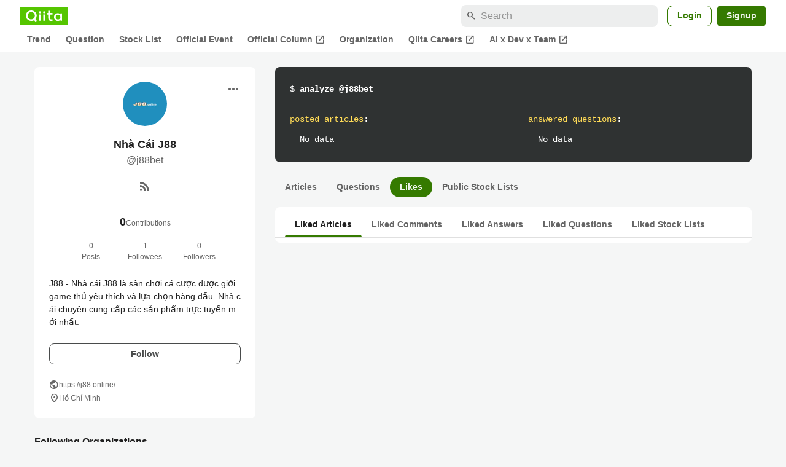

--- FILE ---
content_type: text/html; charset=utf-8
request_url: https://qiita.com/j88bet/likes
body_size: 12729
content:
<!DOCTYPE html><html lang="ja"><head><meta charset="utf-8" /><title>Articles liked by j88bet - Qiita</title><meta content="J88 - Nhà cái J88 là sân chơi cá cược được giới game thủ yêu thích và lựa chọn hàng đầu. Nhà cái chuyên cung cấp các sản phẩm trực tuyến mới nhất.
" name="description" /><meta content="width=device-width,initial-scale=1,shrink-to-fit=no,viewport-fit=cover" name="viewport" /><meta content="#ffffff" name="theme-color" /><meta content="XWpkTG32-_C4joZoJ_UsmDUi-zaH-hcrjF6ZC_FoFbk" name="google-site-verification" /><meta content="telephone=no" name="format-detection" /><link rel="canonical" href="https://qiita.com/j88bet/likes" /><meta content="noindex, nofollow" name="robots" /><link href="/manifest.json" rel="manifest" /><link href="/opensearch.xml" rel="search" title="Qiita" type="application/opensearchdescription+xml" /><link as="script" href="https://www.googletagservices.com/tag/js/gpt.js" rel="preload" /><link href="https://securepubads.g.doubleclick.net" rel="preconnect" /><script async="" src="https://www.googletagservices.com/tag/js/gpt.js"></script><link as="script" href="https://fam.adingo.jp/bid-strap/qiita/pb.js" rel="preload" /><script async="" src="https://fam.adingo.jp/bid-strap/qiita/pb.js"></script><script>var bsttag = window.bsttag || {cmd: []};
bsttag.failSafeTimeout = 3000;
bsttag.launchAuction = function (slots) {
  var hbm = {};
  bsttag.cmd.push(function(cmd) {
    hbm = cmd.requestBids({adUnits: slots});
  });

  setTimeout(function () {
    if (hbm.isRequestSent) {
      return;
    }
    hbm.isRequestSent = true;
    googletag.cmd.push(function() {
      googletag.pubads().refresh(slots);
    });
  }, bsttag.failSafeTimeout);
};</script><meta name="csrf-param" content="authenticity_token" />
<meta name="csrf-token" content="CIoW2RixoPlF1PqpXlPD0rAY1Yq09r8mtIyyX23-Nvvj222V5Uh7bWs3XIw_rAwiALFb6kAGjJsUiVR9KBVa1g" /><link rel="icon" type="image/x-icon" href="https://cdn.qiita.com/assets/favicons/public/production-c620d3e403342b1022967ba5e3db1aaa.ico" /><link rel="apple-touch-icon" type="image/png" href="https://cdn.qiita.com/assets/favicons/public/apple-touch-icon-ec5ba42a24ae923f16825592efdc356f.png" /><link rel="stylesheet" href="https://cdn.qiita.com/assets/public/style-ff0dfefac6a8c405e55bfe3f37862d3a.min.css" media="all" /><link rel="stylesheet" href="https://fonts.googleapis.com/css2?family=Material+Symbols+Outlined:opsz,wght,FILL,GRAD@24,500,0..1,-25..0" media="all" /><script src="https://cdn.qiita.com/assets/public/v3-bundle-39eeb09b31618fd8.min.js" defer="defer"></script><meta name="twitter:card" content="summary_large_image"><meta content="@Qiita" name="twitter:site" /><meta property="og:type" content="article"><meta property="og:title" content="@Articles liked by j88bet - Qiita"><meta property="og:image" content="https://cdn.qiita.com/assets/qiita-ogp-3b6fcfdd74755a85107071ffc3155898.png"><meta property="og:description" content="J88 - Nhà cái J88 là sân chơi cá cược được giới game thủ yêu thích và lựa chọn hàng đầu. Nhà cái chuyên cung cấp các sản phẩm trực tuyến mới nhất.
"><meta content="https://qiita.com/j88bet/likes" property="og:url" /><meta content="Qiita" property="og:site_name" /><meta content="564524038" property="fb:admins" /><link rel="alternate" type="application/atom+xml" title="Atom Feed" href="https://qiita.com/j88bet/feed" /><style data-emotion="style-global m7rwj7">.style-m7rwj7{-webkit-align-items:start;-webkit-box-align:start;-ms-flex-align:start;align-items:start;display:grid;gap:32px;grid-template-columns:minmax(250px, 360px) minmax(450px, 1fr);margin:24px auto 0;max-width:1200px;padding:0 16px;width:100%;word-break:break-all;}@media (max-width: 769px){.style-m7rwj7{gap:24px;grid-template-columns:1fr;margin:16px auto 0;}}</style><style data-emotion="style-global x9e6ck">.style-x9e6ck{width:100%;display:grid;gap:24px;}@media (max-width: 769px){.style-x9e6ck{width:100%;max-width:100%;margin:0;padding:0;}}</style><style data-emotion="style-global y3rr1o">.style-y3rr1o{background:var(--color-surface);border-radius:8px;padding:24px;position:relative;width:100%;word-break:break-all;}</style><style data-emotion="style-global v2p563">.style-v2p563{display:inline-block;-webkit-flex-shrink:0;-ms-flex-negative:0;flex-shrink:0;font-size:24px;height:24px;overflow:hidden;width:24px;}</style><style data-emotion="style-global 1m5be6d">.style-1m5be6d{-webkit-align-items:center;-webkit-box-align:center;-ms-flex-align:center;align-items:center;display:-webkit-box;display:-webkit-flex;display:-ms-flexbox;display:flex;-webkit-flex-direction:column;-ms-flex-direction:column;flex-direction:column;-webkit-box-pack:center;-ms-flex-pack:center;-webkit-justify-content:center;justify-content:center;}</style><style data-emotion="style-global 1jy4oqq">.style-1jy4oqq{border-radius:50%;-webkit-flex-shrink:0;-ms-flex-negative:0;flex-shrink:0;overflow:hidden;position:relative;width:72px;height:72px;}.style-1jy4oqq::before{background-color:var(--color-gray0);border-radius:50%;content:"";height:71px;left:50%;position:absolute;top:50%;-webkit-transform:translate(-50%, -50%);-moz-transform:translate(-50%, -50%);-ms-transform:translate(-50%, -50%);transform:translate(-50%, -50%);width:71px;}</style><style data-emotion="style-global nr0z5m">.style-nr0z5m{display:block;height:72px;object-fit:contain;position:relative;width:72px;}</style><style data-emotion="style-global s8ei2s">.style-s8ei2s{color:var(--color-highEmphasis);font-size:var(--font-size-subhead-2);font-weight:600;line-height:1.6;margin-top:16px;}</style><style data-emotion="style-global nhj0do">.style-nhj0do{color:var(--color-mediumEmphasis);line-height:1.5;}</style><style data-emotion="style-global nqy5i5">.style-nqy5i5{-webkit-align-items:center;-webkit-box-align:center;-ms-flex-align:center;align-items:center;display:-webkit-box;display:-webkit-flex;display:-ms-flexbox;display:flex;-webkit-box-pack:center;-ms-flex-pack:center;-webkit-justify-content:center;justify-content:center;margin-top:8px;}</style><style data-emotion="style-global tecdps">.style-tecdps{border-radius:50%;display:-webkit-box;display:-webkit-flex;display:-ms-flexbox;display:flex;padding:12px;}.style-tecdps:active{background-color:var(--color-surfaceVariant);}@media (hover: hover) and (pointer: fine){.style-tecdps:hover{background-color:var(--color-surfaceVariant);}}</style><style data-emotion="style-global 16qftz4">.style-16qftz4{display:inline-block;-webkit-flex-shrink:0;-ms-flex-negative:0;flex-shrink:0;font-size:20px;height:20px;overflow:hidden;width:20px;color:var(--color-mediumEmphasis);}</style><style data-emotion="style-global oxylxi">.style-oxylxi{-webkit-align-items:center;-webkit-box-align:center;-ms-flex-align:center;align-items:center;display:-webkit-box;display:-webkit-flex;display:-ms-flexbox;display:flex;-webkit-flex-direction:column;-ms-flex-direction:column;flex-direction:column;margin-top:24px;padding:0 24px;width:100%;}</style><style data-emotion="style-global whort5">.style-whort5{-webkit-align-items:baseline;-webkit-box-align:baseline;-ms-flex-align:baseline;align-items:baseline;color:var(--color-highEmphasis);display:-webkit-box;display:-webkit-flex;display:-ms-flexbox;display:flex;gap:4px;}.style-whort5:active{-webkit-text-decoration:underline;text-decoration:underline;}@media (hover: hover) and (pointer: fine){.style-whort5:hover{-webkit-text-decoration:underline;text-decoration:underline;}}</style><style data-emotion="style-global 1snuvpu">.style-1snuvpu{font-size:var(--font-size-subhead-2);font-weight:600;line-height:1.4;}</style><style data-emotion="style-global 1hpkjug">.style-1hpkjug{color:var(--color-mediumEmphasis);font-size:var(--font-size-body-3);line-height:1.5;}</style><style data-emotion="style-global 80q3hi">.style-80q3hi{-webkit-align-items:center;-webkit-box-align:center;-ms-flex-align:center;align-items:center;border-top:1px solid var(--color-divider);display:-webkit-box;display:-webkit-flex;display:-ms-flexbox;display:flex;margin-top:8px;padding-top:8px;width:100%;}</style><style data-emotion="style-global 1ljjbul">.style-1ljjbul{color:var(--color-mediumEmphasis);font-size:var(--font-size-body-3);line-height:1.5;text-align:center;width:calc(100% / 3);}</style><style data-emotion="style-global 1ag6kdk">.style-1ag6kdk{color:var(--color-highEmphasis);font-size:var(--font-size-body-2);line-height:1.5;margin-top:24px;white-space:pre-wrap;}</style><style data-emotion="style-global 3rmoy5">.style-3rmoy5{border-radius:8px;cursor:pointer;display:inline-block;-webkit-flex-shrink:0;-ms-flex-negative:0;flex-shrink:0;font-size:var(--font-size-body-2);font-weight:600;line-height:var(--line-height-body);min-height:34px;min-width:106px;text-align:center;-webkit-transition:.1s ease-out;transition:.1s ease-out;transition-property:background-color,border-color;-webkit-user-select:none;-moz-user-select:none;-ms-user-select:none;user-select:none;vertical-align:middle;white-space:nowrap;background-color:var(--color-surface);border:1px solid var(--color-grayBorder);color:var(--color-grayText);padding:3px 15px;margin-top:24px;width:100%;}</style><style data-emotion="style-global 178yklu">.style-178yklu{margin-top:24px;}</style><style data-emotion="style-global 18ykp90">.style-18ykp90{-webkit-align-items:center;-webkit-box-align:center;-ms-flex-align:center;align-items:center;display:-webkit-box;display:-webkit-flex;display:-ms-flexbox;display:flex;gap:4px;}.style-18ykp90+.style-18ykp90{margin-top:4px;}</style><style data-emotion="style-global n5k90r">.style-n5k90r{display:inline-block;-webkit-flex-shrink:0;-ms-flex-negative:0;flex-shrink:0;font-size:16px;height:16px;overflow:hidden;width:16px;color:var(--color-mediumEmphasis);}</style><style data-emotion="style-global 1afofdy">.style-1afofdy{-webkit-transform:scale(0,0);-moz-transform:scale(0,0);-ms-transform:scale(0,0);transform:scale(0,0);position:absolute;}</style><style data-emotion="style-global 3vn0os">.style-3vn0os{color:var(--color-mediumEmphasis);font-size:12px;line-height:1.5;}</style><style data-emotion="style-global 1u0hf0k">.style-1u0hf0k{-webkit-align-items:center;-webkit-box-align:center;-ms-flex-align:center;align-items:center;display:-webkit-box;display:-webkit-flex;display:-ms-flexbox;display:flex;gap:8px;-webkit-box-pack:justify;-webkit-justify-content:space-between;justify-content:space-between;}</style><style data-emotion="style-global vbtr99">.style-vbtr99{color:var(--color-highEmphasis);font-size:var(--font-size-body-1);font-weight:600;}</style><style data-emotion="style-global 12rvrc0">.style-12rvrc0{color:var(--color-highEmphasis);font-size:var(--font-size-body-2);margin-top:8px;}</style><style data-emotion="style-global 1uhsie3">.style-1uhsie3{background-color:var(--color-gray100);border-radius:8px;color:var(--color-gray0);display:-webkit-box;display:-webkit-flex;display:-ms-flexbox;display:flex;-webkit-flex-direction:column;-ms-flex-direction:column;flex-direction:column;font-family:"SFMono-Regular",Consolas,"Liberation Mono",Menlo,Courier,monospace;font-size:var(--font-size-body-2);padding:24px;}</style><style data-emotion="style-global 1vg6q84">.style-1vg6q84{font-weight:700;}</style><style data-emotion="style-global 19b1h4s">.style-19b1h4s{display:grid;gap:48px;grid-template-columns:repeat(2, calc((100% - 48px) / 2));margin-top:24px;}@media (max-width: 479px){.style-19b1h4s{gap:24px;grid-template-columns:1fr;}}</style><style data-emotion="style-global dbbqgx">.style-dbbqgx{color:var(--color-yellow40);}.style-dbbqgx span{color:var(--color-gray0);}</style><style data-emotion="style-global 4wfmjh">.style-4wfmjh{margin-top:8px;padding-left:16px;}</style><style data-emotion="style-global acjjku">.style-acjjku{scroll-margin-top:8px;}</style><style data-emotion="style-global 22pe9i">.style-22pe9i{-webkit-align-items:center;-webkit-box-align:center;-ms-flex-align:center;align-items:center;display:-webkit-box;display:-webkit-flex;display:-ms-flexbox;display:flex;-webkit-box-flex-wrap:wrap;-webkit-flex-wrap:wrap;-ms-flex-wrap:wrap;flex-wrap:wrap;gap:16px;-webkit-box-pack:justify;-webkit-justify-content:space-between;justify-content:space-between;}</style><style data-emotion="style-global w71h9n">.style-w71h9n{display:-webkit-box;display:-webkit-flex;display:-ms-flexbox;display:flex;overflow-x:auto;scrollbar-width:thin;scrollbar-color:var(--scrollbar-color-scrollbarThumb) transparent;}.style-w71h9n::-webkit-scrollbar{height:8px;}.style-w71h9n::-webkit-scrollbar-track{background:transparent;}.style-w71h9n::-webkit-scrollbar-thumb{background:var(--scrollbar-color-scrollbarThumb);border-radius:4px;}</style><style data-emotion="style-global 131r831">.style-131r831{background-color:transparent;border-radius:24px;color:var(--color-mediumEmphasis);-webkit-flex-shrink:0;-ms-flex-negative:0;flex-shrink:0;font-size:var(--font-size-body-2);font-weight:600;padding:4px 16px;}.style-131r831:hover,.style-131r831:active{-webkit-text-decoration:none;text-decoration:none;}.style-131r831:active{background-color:var(--color-surfaceVariant);color:var(--color-mediumEmphasis);}@media (hover: hover) and (pointer: fine){.style-131r831:hover{background-color:var(--color-surfaceVariant);color:var(--color-mediumEmphasis);}}</style><style data-emotion="style-global 119ux2j">.style-119ux2j{background-color:var(--color-greenContainer);border-radius:24px;color:var(--color-onContainerText);-webkit-flex-shrink:0;-ms-flex-negative:0;flex-shrink:0;font-size:var(--font-size-body-2);font-weight:600;padding:4px 16px;}.style-119ux2j:hover,.style-119ux2j:active{-webkit-text-decoration:none;text-decoration:none;}.style-119ux2j:active{background-color:var(--color-greenContainer);color:var(--color-onContainerText);}@media (hover: hover) and (pointer: fine){.style-119ux2j:hover{background-color:var(--color-greenContainer);color:var(--color-onContainerText);}}</style><style data-emotion="style-global 1cf27l9">.style-1cf27l9{background-color:var(--color-surface);border-radius:8px;margin-top:16px;padding:8px 0;}</style><style data-emotion="style-global 1bk9n1v">.style-1bk9n1v{border-bottom:1px solid var(--color-divider);display:-webkit-box;display:-webkit-flex;display:-ms-flexbox;display:flex;overflow-x:auto;padding:0 16px;scrollbar-width:thin;scrollbar-color:var(--scrollbar-color-scrollbarThumb) transparent;}.style-1bk9n1v::-webkit-scrollbar{height:8px;}.style-1bk9n1v::-webkit-scrollbar-track{background:transparent;}.style-1bk9n1v::-webkit-scrollbar-thumb{background:var(--scrollbar-color-scrollbarThumb);border-radius:4px;}</style><style data-emotion="style-global 86izkk">.style-86izkk{-webkit-flex-shrink:0;-ms-flex-negative:0;flex-shrink:0;color:var(--color-highEmphasis);font-size:var(--font-size-body-2);font-weight:600;padding:8px 16px;position:relative;text-align:center;}.style-86izkk:hover,.style-86izkk:active{-webkit-text-decoration:none;text-decoration:none;}.style-86izkk:active{color:var(--color-highEmphasis);}@media (hover: hover) and (pointer: fine){.style-86izkk:hover{color:var(--color-highEmphasis);}}.style-86izkk:after{border-radius:4px 4px 0 0;background-color:var(--color-greenContainer);bottom:0;content:"";height:4px;left:0;position:absolute;right:0;}</style><style data-emotion="style-global 8trra4">.style-8trra4{-webkit-flex-shrink:0;-ms-flex-negative:0;flex-shrink:0;color:var(--color-mediumEmphasis);font-size:var(--font-size-body-2);font-weight:600;padding:8px 16px;position:relative;text-align:center;}.style-8trra4:hover,.style-8trra4:active{-webkit-text-decoration:none;text-decoration:none;}.style-8trra4:active{color:var(--color-highEmphasis);}@media (hover: hover) and (pointer: fine){.style-8trra4:hover{color:var(--color-highEmphasis);}}</style><style data-emotion="style jbbmo6 bm9z7z">.style-jbbmo6{position:absolute;top:16px;right:16px;}.style-bm9z7z{background:transparent;color:var(--color-mediumEmphasis);padding:8px;display:grid;place-items:center;}.style-bm9z7z:hover{color:var(--color-highEmphasis);}</style><style data-emotion="style-global 1736035">.style-1736035{display:-webkit-box;display:-webkit-flex;display:-ms-flexbox;display:flex;font-size:var(--font-size-body-2);font-weight:600;list-style:none;max-width:1656px;overflow-x:auto;padding:0 32px;width:100%;scrollbar-width:thin;scrollbar-color:var(--scrollbar-color-scrollbarThumb) transparent;}.style-1736035::-webkit-scrollbar{height:8px;}.style-1736035::-webkit-scrollbar-track{background:transparent;}.style-1736035::-webkit-scrollbar-thumb{background:var(--scrollbar-color-scrollbarThumb);border-radius:4px;}@media (max-width: 769px){.style-1736035{padding:0 16px;}}</style><style data-emotion="style-global 1cnt4b8">.style-1cnt4b8{background-color:var(--color-surface);}</style><style data-emotion="style-global ymuwam">.style-ymuwam{-webkit-align-items:center;-webkit-box-align:center;-ms-flex-align:center;align-items:center;display:-webkit-box;display:-webkit-flex;display:-ms-flexbox;display:flex;-webkit-box-pack:justify;-webkit-justify-content:space-between;justify-content:space-between;margin:auto;max-width:1656px;padding:8px 32px 0;width:100%;}@media (max-width: 769px){.style-ymuwam{padding:8px 16px 0;}}</style><style data-emotion="style-global fv3lde">.style-fv3lde{-webkit-align-items:center;-webkit-box-align:center;-ms-flex-align:center;align-items:center;display:-webkit-box;display:-webkit-flex;display:-ms-flexbox;display:flex;}</style><style data-emotion="style-global 1etvg7j">.style-1etvg7j{background-color:var(--color-qiitaGreen);display:-webkit-box;display:-webkit-flex;display:-ms-flexbox;display:flex;padding:6px 10px;border-radius:4px;}.style-1etvg7j >svg{fill:var(--color-gray0);height:18px;}</style><style data-emotion="style-global 68a7fl">.style-68a7fl{margin-right:12px;position:relative;width:320px;}@media (max-width: 991px){.style-68a7fl{display:none;}}</style><style data-emotion="style-global 18lpml7">.style-18lpml7{display:inline-block;-webkit-flex-shrink:0;-ms-flex-negative:0;flex-shrink:0;font-size:16px;height:16px;overflow:hidden;width:16px;color:var(--color-mediumEmphasis);left:8px;position:absolute;top:50%;-webkit-transform:translateY(-50%);-moz-transform:translateY(-50%);-ms-transform:translateY(-50%);transform:translateY(-50%);}</style><style data-emotion="style-global 1gmi769">.style-1gmi769{background-color:var(--color-surfaceVariant);border:none;border-radius:8px;color:var(--color-highEmphasis);font-size:var(--font-size-body-1);line-height:var(--line-height-body);padding:4px 8px 4px 32px;width:100%;}.style-1gmi769::-webkit-input-placeholder{color:var(--color-disabled);}.style-1gmi769::-moz-placeholder{color:var(--color-disabled);}.style-1gmi769:-ms-input-placeholder{color:var(--color-disabled);}.style-1gmi769::placeholder{color:var(--color-disabled);}.style-1gmi769::-webkit-search-cancel-button{-webkit-appearance:none;}</style><style data-emotion="style-global 17ja8a3">.style-17ja8a3{display:none;}@media (max-width: 991px){.style-17ja8a3{-webkit-align-items:center;-webkit-box-align:center;-ms-flex-align:center;align-items:center;background-color:inherit;color:var(--color-mediumEmphasis);display:-webkit-box;display:-webkit-flex;display:-ms-flexbox;display:flex;font-size:var(--font-size-body-1);-webkit-box-pack:center;-ms-flex-pack:center;-webkit-justify-content:center;justify-content:center;padding:10px;}}.style-17ja8a3:active{color:var(--color-highEmphasis);}@media (hover: hover) and (pointer: fine){.style-17ja8a3:hover{color:var(--color-highEmphasis);}}</style><style data-emotion="style-global v2p563">.style-v2p563{display:inline-block;-webkit-flex-shrink:0;-ms-flex-negative:0;flex-shrink:0;font-size:24px;height:24px;overflow:hidden;width:24px;}</style><style data-emotion="style-global 1afofdy">.style-1afofdy{-webkit-transform:scale(0,0);-moz-transform:scale(0,0);-ms-transform:scale(0,0);transform:scale(0,0);position:absolute;}</style><style data-emotion="style-global 1sn73cs">.style-1sn73cs{border-radius:8px;box-sizing:border-box;display:inline-block;-webkit-flex-shrink:0;-ms-flex-negative:0;flex-shrink:0;font-size:14px;font-weight:600;line-height:1.8;min-height:34px;min-width:64px;opacity:1;pointer-events:auto;text-align:center;-webkit-user-select:none;-moz-user-select:none;-ms-user-select:none;user-select:none;vertical-align:middle;white-space:nowrap;-webkit-transition:.1s ease-out;transition:.1s ease-out;transition-property:background-color,border-color;background-color:var(--color-surface);border:1px solid var(--color-greenBorder);color:var(--color-greenText);padding:3px 15px;margin-left:4px;}.style-1sn73cs:hover{-webkit-text-decoration:none;text-decoration:none;}.style-1sn73cs:active{background-color:var(--color-background);}@media (hover: hover) and (pointer: fine){.style-1sn73cs:hover{background-color:var(--color-background);}}</style><style data-emotion="style-global 1r635es">.style-1r635es{border-radius:8px;box-sizing:border-box;display:inline-block;-webkit-flex-shrink:0;-ms-flex-negative:0;flex-shrink:0;font-size:14px;font-weight:600;line-height:1.8;min-height:34px;min-width:64px;opacity:1;pointer-events:auto;text-align:center;-webkit-user-select:none;-moz-user-select:none;-ms-user-select:none;user-select:none;vertical-align:middle;white-space:nowrap;-webkit-transition:.1s ease-out;transition:.1s ease-out;transition-property:background-color,border-color;background-color:var(--color-greenContainer);color:var(--color-onContainerText);padding:4px 16px;margin-left:8px;}.style-1r635es:hover{-webkit-text-decoration:none;text-decoration:none;}.style-1r635es:active{background-color:var(--color-greenContainerDim);}@media (hover: hover) and (pointer: fine){.style-1r635es:hover{background-color:var(--color-greenContainerDim);}}</style><style data-emotion="style-global o5vjsc">.style-o5vjsc{display:none;margin:8px auto 0;width:calc(100vw - 32px);position:relative;}</style><style data-emotion="style-global 1l4w6pd">.style-1l4w6pd{display:-webkit-box;display:-webkit-flex;display:-ms-flexbox;display:flex;-webkit-box-pack:center;-ms-flex-pack:center;-webkit-justify-content:center;justify-content:center;}</style><style data-emotion="style-global yqetlk">.style-yqetlk{-webkit-align-items:center;-webkit-box-align:center;-ms-flex-align:center;align-items:center;color:var(--color-mediumEmphasis);display:-webkit-box;display:-webkit-flex;display:-ms-flexbox;display:flex;gap:2px;position:relative;white-space:nowrap;padding:4px 12px;margin:4px 0;}.style-yqetlk:hover{background-color:var(--color-surfaceVariant);border-radius:4px;color:var(--color-highEmphasis);-webkit-text-decoration:none;text-decoration:none;}</style><style data-emotion="style-global 1o3zxqp">.style-1o3zxqp{display:inline-block;-webkit-flex-shrink:0;-ms-flex-negative:0;flex-shrink:0;font-size:16px;height:16px;overflow:hidden;width:16px;margin-left:4px;}</style><style data-emotion="style "></style><style data-emotion="style "></style><style data-emotion="style-global 1geho0x">.style-1geho0x{color:var(--color-gray0);background-color:var(--color-gray90);display:grid;grid-template-columns:minmax(0, 1592px);-webkit-box-pack:center;-ms-flex-pack:center;-webkit-justify-content:center;justify-content:center;margin-top:64px;padding:48px 32px;width:100%;}@media (max-width: 991px){.style-1geho0x{padding-inline:16px;}}</style><style data-emotion="style-global 1vesoht">.style-1vesoht{display:-webkit-box;display:-webkit-flex;display:-ms-flexbox;display:flex;-webkit-box-pack:justify;-webkit-justify-content:space-between;justify-content:space-between;}@media (max-width: 1199px){.style-1vesoht{-webkit-flex-direction:column;-ms-flex-direction:column;flex-direction:column;}}</style><style data-emotion="style-global 1xygyrj">.style-1xygyrj{display:-webkit-box;display:-webkit-flex;display:-ms-flexbox;display:flex;-webkit-flex-direction:column;-ms-flex-direction:column;flex-direction:column;-webkit-flex-shrink:0;-ms-flex-negative:0;flex-shrink:0;-webkit-box-pack:justify;-webkit-justify-content:space-between;justify-content:space-between;margin-right:48px;}</style><style data-emotion="style-global j7qwjs">.style-j7qwjs{display:-webkit-box;display:-webkit-flex;display:-ms-flexbox;display:flex;-webkit-flex-direction:column;-ms-flex-direction:column;flex-direction:column;}</style><style data-emotion="style-global 1g0k1wk">.style-1g0k1wk{fill:var(--color-gray0);}</style><style data-emotion="style-global 754ift">.style-754ift{font-size:var(--font-size-body-2);margin-top:16px;}</style><style data-emotion="style-global 120vwzo">.style-120vwzo{font-size:var(--font-size-body-3);}@media (max-width: 1199px){.style-120vwzo{margin-top:24px;}}</style><style data-emotion="style-global 15fzge">.style-15fzge{margin-left:4px;}</style><style data-emotion="style-global 16bbk6m">.style-16bbk6m{display:-webkit-box;display:-webkit-flex;display:-ms-flexbox;display:flex;-webkit-box-flex-wrap:wrap;-webkit-flex-wrap:wrap;-ms-flex-wrap:wrap;flex-wrap:wrap;gap:48px;}@media (max-width: 1199px){.style-16bbk6m{gap:32px;margin-top:48px;}}@media (max-width: 769px){.style-16bbk6m{gap:24px;}}@media (max-width: 479px){.style-16bbk6m{-webkit-box-pack:justify;-webkit-justify-content:space-between;justify-content:space-between;}}</style><style data-emotion="style-global u4ybgy">.style-u4ybgy{width:160px;}</style><style data-emotion="style-global 35ezg3">.style-35ezg3{font-weight:600;}</style><style data-emotion="style-global 1fhgjcy">.style-1fhgjcy{margin-top:4px;}</style><style data-emotion="style-global ah54os">.style-ah54os{-webkit-align-items:center;-webkit-box-align:center;-ms-flex-align:center;align-items:center;color:var(--color-gray0);display:-webkit-box;display:-webkit-flex;display:-ms-flexbox;display:flex;font-size:var(--font-size-body-2);padding-top:4px;padding-bottom:4px;}</style><style data-emotion="style-global ox3ag9">.style-ox3ag9{height:14px;fill:currentColor;width:14px;}</style><style data-emotion="style "></style><link as="style" crossorigin="anonymous" href="https://cdnjs.cloudflare.com/ajax/libs/font-awesome/4.7.0/css/font-awesome.min.css" integrity="sha512-SfTiTlX6kk+qitfevl/7LibUOeJWlt9rbyDn92a1DqWOw9vWG2MFoays0sgObmWazO5BQPiFucnnEAjpAB+/Sw==" onload="this.onload=null;this.rel=&#39;stylesheet&#39;" referrerpolicy="no-referrer" rel="preload" /><noscript><link crossorigin="anonymous" href="https://cdnjs.cloudflare.com/ajax/libs/font-awesome/4.7.0/css/font-awesome.min.css" integrity="sha512-SfTiTlX6kk+qitfevl/7LibUOeJWlt9rbyDn92a1DqWOw9vWG2MFoays0sgObmWazO5BQPiFucnnEAjpAB+/Sw==" referrerpolicy="no-referrer" rel="stylesheet" /></noscript></head><body><div class="allWrapper"><div id="GlobalHeader-react-component-6e753dba-d717-408e-ab29-57f4a5fc1bc5"><div id="GlobalHeader" class="style-1cnt4b8"><header><div class="style-ymuwam"><div class="style-fv3lde"><a href="/" aria-label="Qiita" class="style-1etvg7j"><svg viewBox="0 0 426.57 130" aria-hidden="true"><circle cx="167.08" cy="21.4" r="12.28"></circle><path d="M250.81 29.66h23.48v18.9h-23.48z"></path><path d="M300.76 105.26a22.23 22.23 0 01-6.26-.86 12.68 12.68 0 01-5.17-3 14.41 14.41 0 01-3.56-5.76 28 28 0 01-1.3-9.22V48.56h29.61v-18.9h-29.52V3.29h-20.17v83.34q0 11.16 2.83 18.27a27.71 27.71 0 007.7 11.2 26.86 26.86 0 0011.43 5.62 47.56 47.56 0 0012.34 1.53h15.16v-18zM0 61.7a58.6 58.6 0 015-24.21A62.26 62.26 0 0118.73 17.9 63.72 63.72 0 0139 4.78 64.93 64.93 0 0164 0a65 65 0 0124.85 4.78 64.24 64.24 0 0120.38 13.12A62 62 0 01123 37.49a58.6 58.6 0 015 24.21 58.34 58.34 0 01-4 21.46 62.8 62.8 0 01-10.91 18.16l11.1 11.1a10.3 10.3 0 010 14.52 10.29 10.29 0 01-14.64 0l-12.22-12.41a65 65 0 01-15.78 6.65 66.32 66.32 0 01-17.55 2.3 64.63 64.63 0 01-45.23-18A62.82 62.82 0 015 85.81 58.3 58.3 0 010 61.7zm21.64.08a43.13 43.13 0 0012.42 30.63 42.23 42.23 0 0013.43 9.09A41.31 41.31 0 0064 104.8a42 42 0 0030-12.39 42.37 42.37 0 009-13.64 43.43 43.43 0 003.3-17 43.77 43.77 0 00-3.3-17A41.7 41.7 0 0080.55 22 41.78 41.78 0 0064 18.68 41.31 41.31 0 0047.49 22a42.37 42.37 0 00-13.43 9.08 43.37 43.37 0 00-12.42 30.7zM331.89 78a47.59 47.59 0 013.3-17.73 43.22 43.22 0 019.34-14.47A44.25 44.25 0 01359 36a47.82 47.82 0 0118.81-3.58 42.72 42.72 0 019.26 1 46.5 46.5 0 018.22 2.58 40 40 0 017 3.84 44.39 44.39 0 015.71 4.63l1.22-9.47h17.35v85.83h-17.35l-1.17-9.42a42.54 42.54 0 01-5.84 4.67 43.11 43.11 0 01-7 3.79 44.86 44.86 0 01-8.17 2.59 43 43 0 01-9.22 1A47.94 47.94 0 01359 119.9a43.3 43.3 0 01-14.47-9.71 44.17 44.17 0 01-9.34-14.47 47 47 0 01-3.3-17.72zm20.27-.08a29.16 29.16 0 002.17 11.34 27 27 0 005.92 8.88 26.69 26.69 0 008.76 5.76 29.19 29.19 0 0021.44 0 26.11 26.11 0 008.72-5.76 27.57 27.57 0 005.88-8.84 29 29 0 002.16-11.38 28.62 28.62 0 00-2.16-11.22 26.57 26.57 0 00-5.93-8.8 27.68 27.68 0 00-19.51-7.9 28.29 28.29 0 00-10.77 2.05 26.19 26.19 0 00-8.71 5.75 27.08 27.08 0 00-5.84 8.8 28.94 28.94 0 00-2.13 11.31zm-194.97-30.5h19.78v73.54h-19.78zm49.25 0h19.78v73.54h-19.78z"></path><circle cx="216.33" cy="21.4" r="12.28"></circle></svg></a></div><div class="style-fv3lde"><form action="/search" method="get" role="search" aria-label="Search" class="style-68a7fl"><span class="material-symbols-outlined style-18lpml7" aria-hidden="true">search</span><input type="search" autoComplete="off" placeholder="Search" name="q" required="" class="style-1gmi769" value=""/></form><button class="style-17ja8a3"><span class="material-symbols-outlined style-v2p563" aria-hidden="true">search</span><span class="style-1afofdy">Search</span></button><a href="/login?callback_action=login_or_signup&amp;redirect_to=%2Fj88bet%2Flikes&amp;realm=qiita" rel="nofollow" class="style-1sn73cs">Login</a><a href="/signup?callback_action=login_or_signup&amp;redirect_to=%2Fj88bet%2Flikes&amp;realm=qiita" rel="nofollow" class="style-1r635es">Signup</a></div></div><form action="/search" method="get" role="search" aria-label="Search" class="style-o5vjsc"><span class="material-symbols-outlined style-18lpml7" aria-hidden="true">search</span><input type="text" autoComplete="off" placeholder="Search" name="q" required="" class="style-1gmi769" value=""/></form></header><nav aria-label="Global" class="style-1l4w6pd"><ol class="style-1736035"><li><a href="/" class="style-yqetlk">Trend</a></li><li><a href="/question-feed" class="style-yqetlk">Question</a></li><li><a href="/stock-feed" class="style-yqetlk">Stock List</a></li><li><a href="/official-events" class="style-yqetlk">Official Event</a></li><li><a href="/official-columns" target="_blank" class="style-yqetlk">Official Column<span class="material-symbols-outlined style-1o3zxqp" aria-hidden="true">open_in_new</span></a></li><li><a href="/organizations" class="style-yqetlk">Organization</a></li><li><a href="https://careers.qiita.com" target="_blank" class="style-yqetlk">Qiita Careers<span class="material-symbols-outlined style-1o3zxqp" aria-hidden="true">open_in_new</span></a></li><li><a href="/official-campaigns/ai-dev-team" target="_blank" class="style-yqetlk">AI x Dev x Team<span class="material-symbols-outlined style-1o3zxqp" aria-hidden="true">open_in_new</span></a></li></ol></nav></div></div>
      <script type="application/json" class="js-react-on-rails-component" data-component-name="GlobalHeader" data-dom-id="GlobalHeader-react-component-6e753dba-d717-408e-ab29-57f4a5fc1bc5">{"isHideGlobalNavigation":false}</script>
      
<div id="AlertMessage-react-component-5def50fd-9a39-4ea3-9a34-afa62612f988"></div>
      <script type="application/json" class="js-react-on-rails-component" data-component-name="AlertMessage" data-dom-id="AlertMessage-react-component-5def50fd-9a39-4ea3-9a34-afa62612f988">{"isShowTfaDownloadAlert":null}</script>
      
<div class="mainWrapper"><script type="application/json" id="js-react-on-rails-context">{"railsEnv":"production","inMailer":false,"i18nLocale":"en","i18nDefaultLocale":"en","rorVersion":"13.4.0","rorPro":false,"href":"https://qiita.com/j88bet/likes","location":"/j88bet/likes","scheme":"https","host":"qiita.com","port":null,"pathname":"/j88bet/likes","search":null,"httpAcceptLanguage":null,"actionPath":"public/users#show","settings":{"analyticsTrackingId":"G-KEVS5DBRVN","tagManagerId":"GTM-W9W5TX4","assetsMap":{},"csrfToken":"rEOa8CY2wQPxcxCZuD_gxm5yQxtSFn-XzXmXb0CLOTJHEuG8288al9-QtrzZwC823tvNe6bmTCptfHFNBWBVHw","locale":"en","pushOne":{"accessToken":"4bc4bb057a0601d388a7b9e499ca2307e9eb4fc172804e310c59e511d7cac356","dialogImageUrl":"//cdn.qiita.com/assets/public/push_notification/image-qiitan-572179a3bbde375850422ea48b2b6272.png"},"textlint":{"workerUrl":"//cdn.qiita.com/assets/public/textlint-worker-25530d809b128ec90d5c20e5b81bddc7.min.js"},"datetimeParam":null},"additionalParams":{"query_parameters":{},"path_parameters":{"selected_item_list":"like_article","controller":"public/users","action":"show","id":"j88bet"},"request_id":"7fb266c9-f170-4b87-ad66-7d6f4f0cfe3f","user_id":null},"realms":[{"humanName":"Qiita","isCurrentRealm":true,"isQiita":true,"isQiitaTeam":false,"loggedInUser":null,"teamId":null,"url":"https://qiita.com/"}],"adventCalendar":{"currentMonth":1,"isAdventCalendarBeingHeld":false,"isCalendarCreatable":false,"isLatestHeldYear":true,"isOverallCalendarRegisteringPeriod":false,"isPreRegistering":false,"isRankingBeingHeld":false,"isSubscribable":false,"publicAccessDate":"2025-10-31T00:00:00+09:00","year":2025,"years":[2025,2024,2023,2022,2021,2020,2019,2018,2017,2016,2015,2014,2013,2012,2011]},"currentUser":null,"enabledFeatures":["YearlySummary2025","FindyTeamCampaignPage"],"isLoggedIn":false,"qiitaConference2025Autumn":{"isConference2025AutumnBeingHeld":false,"isConference2025AutumnPublished":true,"isConference2025AutumnOpened":true,"isConference2025AutumnClosed":true,"isConference2025AutumnRegistration":false,"isConference2025AutumnRegistrationClosed":true,"isConference2025AutumnPromotionBegin":true,"isConference2025AutumnBannerDefaultPeriod":false,"isConference2025AutumnBannerTomorrowPeriod":false,"isConference2025AutumnBannerTodayPeriod":false,"isConference2025AutumnBannerDay1EndPeriod":false,"isConference2025AutumnBannerDay2EndPeriod":false},"recaptchaSiteKey":"6LdDE6gpAAAAANCGOJu9_xiI5Z-txJxHCz8uBP8Y","errorIconPath":"//cdn.qiita.com/assets/icons/large/missing-profile-image-828ed5829a93fbb35746a6c0f7c8107e.png","serverSide":false}</script>
<div id="UserMainPage-react-component-673476ce-6ae8-4f83-96b1-6f858e1f25f1"><div class="style-m7rwj7"><div class="style-x9e6ck"><div class="style-y3rr1o"><div class="style-jbbmo6"><button aria-haspopup="dialog" aria-expanded="false" aria-controls="DropdownMenu" aria-label="Open menu" class="style-bm9z7z" type="button"><span class="material-symbols-outlined style-v2p563" aria-hidden="true">more_horiz</span></button></div><div class="style-1m5be6d"><div class="style-1jy4oqq"><img alt="" height="72" loading="lazy" src="https://qiita-user-profile-images.imgix.net/https%3A%2F%2Fsecure.gravatar.com%2Favatar%2F2f53eb0c6892582b9c7f504c2ad2faa8?ixlib=rb-4.0.0&amp;auto=compress%2Cformat&amp;lossless=0&amp;w=128&amp;s=d3caac18b92c688470e00e04ffb85615" width="72" class="style-nr0z5m"/></div><h1 class="style-s8ei2s">Nhà Cái  J88</h1><p class="style-nhj0do">@j88bet</p><div class="style-nqy5i5"><a href="/j88bet/feed" target="_blank" rel="noopener" aria-label="RSS" class="style-tecdps"><span class="material-symbols-outlined style-16qftz4" aria-hidden="true">rss_feed</span></a></div></div><div class="style-oxylxi"><a href="/j88bet/contributions" class="style-whort5"><span class="style-1snuvpu">0</span><span class="style-1hpkjug">Contributions</span></a><div class="style-80q3hi"><a href="/j88bet" class="style-1ljjbul">0<br/>Posts</a><a href="/j88bet/following_users" class="style-1ljjbul">1<br/>Followees</a><a href="/j88bet/followers" class="style-1ljjbul">0<br/>Followers</a></div></div><p class="style-1ag6kdk">J88 - Nhà cái J88 là sân chơi cá cược được giới game thủ yêu thích và lựa chọn hàng đầu. Nhà cái chuyên cung cấp các sản phẩm trực tuyến mới nhất.
</p><button class="style-3rmoy5">Follow</button><div class="style-178yklu"><div class="style-18ykp90"><span class="material-symbols-outlined style-n5k90r" aria-hidden="true">public</span><span class="style-1afofdy">Site/Blog</span><a href="https://j88.online/" target="_blank" rel="noopener noreferrer nofollow" class="style-3vn0os">https://j88.online/</a></div><div class="style-18ykp90"><span class="material-symbols-outlined style-n5k90r" aria-hidden="true">location_on</span><span class="style-1afofdy">Location</span><p class="style-3vn0os">Hồ Chí Minh</p></div></div></div><div><h2 class="style-1u0hf0k"><span class="style-vbtr99">Following Organizations</span></h2><p class="style-12rvrc0">No Organizations you are following</p></div><div><h2 class="style-1u0hf0k"><span class="style-vbtr99">Following tags</span></h2><p class="style-12rvrc0">No tags you are following</p></div></div><div class="style-x9e6ck"><div class="style-1uhsie3"><h2 class="style-1vg6q84">$ analyze @j88bet</h2><div class="style-19b1h4s"><div><span class="style-dbbqgx">posted articles<span>:</span></span><ul class="style-4wfmjh"><li>No data</li></ul></div><div><span class="style-dbbqgx">answered questions<span>:</span></span><ul class="style-4wfmjh"><li>No data</li></ul></div></div></div><div id="items" class="style-acjjku"><div class="style-22pe9i"><div class="style-w71h9n"><a href="/j88bet#items" class="style-131r831">Articles</a><a href="/j88bet/questions#items" class="style-131r831">Questions</a><a href="/j88bet/likes#items" class="style-119ux2j">Likes</a><a href="/j88bet/stocks#items" class="style-131r831">Public Stock Lists</a></div></div><div class="style-1cf27l9"><div class="style-1bk9n1v"><a href="/j88bet/likes#items" class="style-86izkk">Liked Articles</a><a href="/j88bet/likes/comment#items" class="style-8trra4">Liked Comments</a><a href="/j88bet/likes/answer#items" class="style-8trra4">Liked Answers</a><a href="/j88bet/likes/question#items" class="style-8trra4">Liked Questions</a><a href="/j88bet/likes/stock#items" class="style-8trra4">Liked Stock Lists</a></div></div></div></div></div></div>
      <script type="application/json" class="js-react-on-rails-component" data-component-name="UserMainPage" data-dom-id="UserMainPage-react-component-673476ce-6ae8-4f83-96b1-6f858e1f25f1">{"user":{"encryptedId":"BAhJIhFVc2VyLTI3Mjc1NzQGOgZFRg==--0b97bf6bd0cf6b912b3300eb76958796a9fe6bc8e11cbb2de598a3f660b72320","description":"J88 - Nhà cái J88 là sân chơi cá cược được giới game thủ yêu thích và lựa chọn hàng đầu. Nhà cái chuyên cung cấp các sản phẩm trực tuyến mới nhất.\r\n","email":null,"facebookUrl":null,"followingOrganizationsCount":0,"followersCount":0,"githubLoginName":null,"githubSponsorsUrl":null,"githubUrl":null,"isBlockableByViewer":false,"isBlockedByViewer":false,"isBlockingViewer":false,"isFollowableByViewer":true,"isFollowedByViewer":false,"isFollowingViewer":false,"isMuteableByViewer":false,"isMutedByViewer":false,"isViewer":false,"linkedinUrl":null,"location":"Hồ Chí Minh","name":"Nhà Cái  J88","contribution":0,"organization":"","profileImageUrl":"https://qiita-user-profile-images.imgix.net/https%3A%2F%2Fsecure.gravatar.com%2Favatar%2F2f53eb0c6892582b9c7f504c2ad2faa8?ixlib=rb-4.0.0\u0026auto=compress%2Cformat\u0026lossless=0\u0026w=128\u0026s=d3caac18b92c688470e00e04ffb85615","profileImageUrlW48":"https://qiita-user-profile-images.imgix.net/https%3A%2F%2Fsecure.gravatar.com%2Favatar%2F2f53eb0c6892582b9c7f504c2ad2faa8?ixlib=rb-4.0.0\u0026auto=compress%2Cformat\u0026lossless=0\u0026w=48\u0026s=5521a705d161b74e05884f2c090d2386","profileImageUrlW75":"https://qiita-user-profile-images.imgix.net/https%3A%2F%2Fsecure.gravatar.com%2Favatar%2F2f53eb0c6892582b9c7f504c2ad2faa8?ixlib=rb-4.0.0\u0026auto=compress%2Cformat\u0026lossless=0\u0026w=75\u0026s=d958b33ab5691541a5221612237e3e86","twitterUrl":null,"urlName":"j88bet","websiteUrl":"https://j88.online/","acquaintanceFollowers":{"edges":[]},"followees":{"totalCount":1},"followingOrganizations":{"items":[]},"followingTags":{"totalCount":0},"paginatedFollowingTags":{"items":[]},"articles":{"totalCount":0},"organizations":{"edges":[]},"postStatsData":[],"answerStatsData":[],"engineerFestaPostsCount":0,"engineerFestaPostedArticlesCount":0,"pickupArticles":[]},"initialPage":0,"per":20,"selectedItemList":"like_article","adventCalendarBanner":"//cdn.qiita.com/assets/public/advent_calendar/seasons/banner-user_page_advent_calendar-11b7630bc8afa2965983d98494b8df1f.png"}</script>
      
</div><div id="GlobalFooter-react-component-923781fc-c001-40a6-ac8b-88a68da6fde5"><footer class="style-1geho0x"><div class="style-1vesoht"><div class="style-1xygyrj"><div class="style-j7qwjs"><a href="/"><svg role="img" aria-label="To top Qiita" viewBox="0 0 426.57 130" width="110" height="33.5" class="style-1g0k1wk"><circle cx="167.08" cy="21.4" r="12.28"></circle><path d="M250.81 29.66h23.48v18.9h-23.48z"></path><path d="M300.76 105.26a22.23 22.23 0 01-6.26-.86 12.68 12.68 0 01-5.17-3 14.41 14.41 0 01-3.56-5.76 28 28 0 01-1.3-9.22V48.56h29.61v-18.9h-29.52V3.29h-20.17v83.34q0 11.16 2.83 18.27a27.71 27.71 0 007.7 11.2 26.86 26.86 0 0011.43 5.62 47.56 47.56 0 0012.34 1.53h15.16v-18zM0 61.7a58.6 58.6 0 015-24.21A62.26 62.26 0 0118.73 17.9 63.72 63.72 0 0139 4.78 64.93 64.93 0 0164 0a65 65 0 0124.85 4.78 64.24 64.24 0 0120.38 13.12A62 62 0 01123 37.49a58.6 58.6 0 015 24.21 58.34 58.34 0 01-4 21.46 62.8 62.8 0 01-10.91 18.16l11.1 11.1a10.3 10.3 0 010 14.52 10.29 10.29 0 01-14.64 0l-12.22-12.41a65 65 0 01-15.78 6.65 66.32 66.32 0 01-17.55 2.3 64.63 64.63 0 01-45.23-18A62.82 62.82 0 015 85.81 58.3 58.3 0 010 61.7zm21.64.08a43.13 43.13 0 0012.42 30.63 42.23 42.23 0 0013.43 9.09A41.31 41.31 0 0064 104.8a42 42 0 0030-12.39 42.37 42.37 0 009-13.64 43.43 43.43 0 003.3-17 43.77 43.77 0 00-3.3-17A41.7 41.7 0 0080.55 22 41.78 41.78 0 0064 18.68 41.31 41.31 0 0047.49 22a42.37 42.37 0 00-13.43 9.08 43.37 43.37 0 00-12.42 30.7zM331.89 78a47.59 47.59 0 013.3-17.73 43.22 43.22 0 019.34-14.47A44.25 44.25 0 01359 36a47.82 47.82 0 0118.81-3.58 42.72 42.72 0 019.26 1 46.5 46.5 0 018.22 2.58 40 40 0 017 3.84 44.39 44.39 0 015.71 4.63l1.22-9.47h17.35v85.83h-17.35l-1.17-9.42a42.54 42.54 0 01-5.84 4.67 43.11 43.11 0 01-7 3.79 44.86 44.86 0 01-8.17 2.59 43 43 0 01-9.22 1A47.94 47.94 0 01359 119.9a43.3 43.3 0 01-14.47-9.71 44.17 44.17 0 01-9.34-14.47 47 47 0 01-3.3-17.72zm20.27-.08a29.16 29.16 0 002.17 11.34 27 27 0 005.92 8.88 26.69 26.69 0 008.76 5.76 29.19 29.19 0 0021.44 0 26.11 26.11 0 008.72-5.76 27.57 27.57 0 005.88-8.84 29 29 0 002.16-11.38 28.62 28.62 0 00-2.16-11.22 26.57 26.57 0 00-5.93-8.8 27.68 27.68 0 00-19.51-7.9 28.29 28.29 0 00-10.77 2.05 26.19 26.19 0 00-8.71 5.75 27.08 27.08 0 00-5.84 8.8 28.94 28.94 0 00-2.13 11.31zm-194.97-30.5h19.78v73.54h-19.78zm49.25 0h19.78v73.54h-19.78z"></path><circle cx="216.33" cy="21.4" r="12.28"></circle></svg></a><p class="style-754ift">How developers code is here.</p></div><small class="style-120vwzo">© 2011-<!-- -->2026<span class="style-15fzge">Qiita Inc.</span></small></div><nav aria-label="Footer" class="style-16bbk6m"><div class="style-u4ybgy"><p id=":R56:" class="style-35ezg3">Guide &amp; Help</p><ul aria-labelledby=":R56:" class="style-1fhgjcy"><li><a href="/about" class="style-ah54os">About</a></li><li><a href="/terms" class="style-ah54os">Terms</a></li><li><a href="/privacy" class="style-ah54os">Privacy</a></li><li><a href="https://help.qiita.com/ja/articles/qiita-community-guideline" target="_blank" class="style-ah54os">Guideline</a></li><li><a href="https://help.qiita.com/ja/articles/others-brand-guideline" target="_blank" class="style-ah54os">Media Kit</a></li><li><a href="https://github.com/increments/qiita-discussions/discussions/116" target="_blank" class="style-ah54os">Feedback/Requests</a></li><li><a href="https://help.qiita.com" target="_blank" class="style-ah54os">Help</a></li><li><a href="https://business.qiita.com/?utm_source=qiita&amp;utm_medium=referral&amp;utm_content=footer" target="_blank" class="style-ah54os">Advertisement</a></li></ul></div><div class="style-u4ybgy"><p id=":R56H1:" class="style-35ezg3">Contents</p><ul aria-labelledby=":R56H1:" class="style-1fhgjcy"><li><a href="/release-notes" class="style-ah54os">Release Note</a></li><li><a href="/official-events" class="style-ah54os">Official Event</a></li><li><a href="/official-columns" class="style-ah54os">Official Column</a></li><li><a href="/advent-calendar/2025" class="style-ah54os">Advent Calendar</a></li><li><a href="/tech-festa/2025" class="style-ah54os">Qiita Tech Festa</a></li><li><a href="/qiita-award" class="style-ah54os">Qiita Award</a></li><li><a href="/white_papers/2024" class="style-ah54os">Engineer White Paper</a></li><li><a href="/api/v2/docs" class="style-ah54os">API</a></li></ul></div><div class="style-u4ybgy"><p id=":R56H2:" class="style-35ezg3">Official Accounts</p><ul aria-labelledby=":R56H2:" class="style-1fhgjcy"><li><a href="https://x.com/qiita" target="_blank" class="style-ah54os"><svg class="style-ox3ag9" viewBox="0 0 20 20" aria-label="X(Twitter)"><path d="m11.68 8.62 6.55-7.62h-1.55l-5.69 6.62-4.55-6.62h-5.25l6.88 10.01-6.88 7.99h1.55l6.01-6.99 4.8 6.99h5.24l-7.13-10.38zm-2.13 2.47-.7-1-5.54-7.92h2.39l4.47 6.4.7 1 5.82 8.32h-2.39l-4.75-6.79z"></path></svg><span class="style-15fzge">@Qiita</span></a></li><li><a href="https://x.com/qiita_milestone" target="_blank" class="style-ah54os"><svg class="style-ox3ag9" viewBox="0 0 20 20" aria-label="X(Twitter)"><path d="m11.68 8.62 6.55-7.62h-1.55l-5.69 6.62-4.55-6.62h-5.25l6.88 10.01-6.88 7.99h1.55l6.01-6.99 4.8 6.99h5.24l-7.13-10.38zm-2.13 2.47-.7-1-5.54-7.92h2.39l4.47 6.4.7 1 5.82 8.32h-2.39l-4.75-6.79z"></path></svg><span class="style-15fzge">@qiita_milestone</span></a></li><li><a href="https://x.com/qiitapoi" target="_blank" class="style-ah54os"><svg class="style-ox3ag9" viewBox="0 0 20 20" aria-label="X(Twitter)"><path d="m11.68 8.62 6.55-7.62h-1.55l-5.69 6.62-4.55-6.62h-5.25l6.88 10.01-6.88 7.99h1.55l6.01-6.99 4.8 6.99h5.24l-7.13-10.38zm-2.13 2.47-.7-1-5.54-7.92h2.39l4.47 6.4.7 1 5.82 8.32h-2.39l-4.75-6.79z"></path></svg><span class="style-15fzge">@qiitapoi</span></a></li><li><a href="https://www.facebook.com/qiita/" target="_blank" class="style-ah54os">Facebook</a></li><li><a href="https://www.youtube.com/@qiita5366" target="_blank" class="style-ah54os">YouTube</a></li><li><a href="https://open.spotify.com/show/4E7yCLeCLeQUsNqM4HXFXA" target="_blank" class="style-ah54os">Podcast</a></li></ul></div><div class="style-u4ybgy"><p id=":R56H3:" class="style-35ezg3">Our service</p><ul aria-labelledby=":R56H3:" class="style-1fhgjcy"><li><a href="https://teams.qiita.com/" target="_blank" class="style-ah54os">Qiita Team</a></li><li><a href="https://zine.qiita.com?utm_source=qiita&amp;utm_medium=referral&amp;utm_content=footer" target="_blank" class="style-ah54os">Qiita Zine</a></li><li><a href="https://suzuri.jp/qiita" target="_blank" class="style-ah54os">Official Shop</a></li></ul></div><div class="style-u4ybgy"><p id=":R56H4:" class="style-35ezg3">Company</p><ul aria-labelledby=":R56H4:" class="style-1fhgjcy"><li><a href="https://corp.qiita.com/company" target="_blank" class="style-ah54os">About Us</a></li><li><a href="https://corp.qiita.com/jobs/" target="_blank" class="style-ah54os">Careers</a></li><li><a href="https://blog.qiita.com" target="_blank" class="style-ah54os">Qiita Blog</a></li><li><a href="https://corp.qiita.com/releases/" target="_blank" class="style-ah54os">News Release</a></li></ul></div></nav></div></footer></div>
      <script type="application/json" class="js-react-on-rails-component" data-component-name="GlobalFooter" data-dom-id="GlobalFooter-react-component-923781fc-c001-40a6-ac8b-88a68da6fde5">{"currentYear":2026,"pathInfo":"/j88bet/likes","adventCalendarBannerUrl":"//cdn.qiita.com/assets/public/banner-qiita_advent_calendar-0dd61d1a70c0d192edd7d0bf1d8964b5.png","latestHeldAdventCalendarYear":2025,"latestHeldWhitePaperYear":2024,"latestShowLinkTechFestaYear":2025,"qiitaTeamLandingPageRootUrl":"https://teams.qiita.com/"}</script>
      
<div id="Snackbar-react-component-bdcec28a-8273-4cb7-b044-0834017728fc"></div>
      <script type="application/json" class="js-react-on-rails-component" data-component-name="Snackbar" data-dom-id="Snackbar-react-component-bdcec28a-8273-4cb7-b044-0834017728fc">{}</script>
      
<div id="LoginModal-react-component-6e90f39e-59b9-45b7-a4d2-47c00ff2f103"></div>
      <script type="application/json" class="js-react-on-rails-component" data-component-name="LoginModal" data-dom-id="LoginModal-react-component-6e90f39e-59b9-45b7-a4d2-47c00ff2f103">{"imageUrl":"//cdn.qiita.com/assets/public/image-qiitan_for_login_modal_glimpse-c148ec9e4debf1f4b880deec194b6fc8.png","githubAuthUrl":"https://oauth.qiita.com/auth/github?callback_action=login_or_signup\u0026realm=qiita\u0026redirect_to=%2Fj88bet%2Flikes","googleAuthUrl":"https://oauth.qiita.com/auth/google?callback_action=login_or_signup\u0026realm=qiita\u0026redirect_to=%2Fj88bet%2Flikes","twitterAuthUrl":"https://oauth.qiita.com/auth/twitter?callback_action=login_or_signup\u0026realm=qiita\u0026redirect_to=%2Fj88bet%2Flikes"}</script>
      
</div><div id="dataContainer" style="display: none;" data-config="{&quot;actionPath&quot;:&quot;public/users#show&quot;,&quot;settings&quot;:{&quot;analyticsTrackingId&quot;:&quot;G-KEVS5DBRVN&quot;,&quot;tagManagerId&quot;:&quot;GTM-W9W5TX4&quot;,&quot;assetsMap&quot;:{},&quot;csrfToken&quot;:&quot;UaD7IjSqOQq2sAMH0fX76p2rQKDZp03A18tkCQl8DaC68YBuyVPinphTpSKwCjQaLQLOwC1Xfn13zoIrTJdhjQ&quot;,&quot;locale&quot;:&quot;en&quot;,&quot;pushOne&quot;:{&quot;accessToken&quot;:&quot;4bc4bb057a0601d388a7b9e499ca2307e9eb4fc172804e310c59e511d7cac356&quot;,&quot;dialogImageUrl&quot;:&quot;//cdn.qiita.com/assets/public/push_notification/image-qiitan-572179a3bbde375850422ea48b2b6272.png&quot;},&quot;textlint&quot;:{&quot;workerUrl&quot;:&quot;//cdn.qiita.com/assets/public/textlint-worker-25530d809b128ec90d5c20e5b81bddc7.min.js&quot;},&quot;datetimeParam&quot;:null},&quot;currentUser&quot;:null,&quot;additionalParams&quot;:{&quot;query_parameters&quot;:{},&quot;path_parameters&quot;:{&quot;selected_item_list&quot;:&quot;like_article&quot;,&quot;controller&quot;:&quot;public/users&quot;,&quot;action&quot;:&quot;show&quot;,&quot;id&quot;:&quot;j88bet&quot;},&quot;request_id&quot;:&quot;7fb266c9-f170-4b87-ad66-7d6f4f0cfe3f&quot;,&quot;user_id&quot;:null}}" /></body></html><script type="application/json" data-js-react-on-rails-store="AppStoreWithReactOnRails">{"snackbar":{"type":"","body":"","isActive":false},"user":{"user":{"encryptedId":"BAhJIhFVc2VyLTI3Mjc1NzQGOgZFRg==--0b97bf6bd0cf6b912b3300eb76958796a9fe6bc8e11cbb2de598a3f660b72320","description":"J88 - Nhà cái J88 là sân chơi cá cược được giới game thủ yêu thích và lựa chọn hàng đầu. Nhà cái chuyên cung cấp các sản phẩm trực tuyến mới nhất.\r\n","email":null,"facebookUrl":null,"followingOrganizationsCount":0,"followersCount":0,"githubLoginName":null,"githubSponsorsUrl":null,"githubUrl":null,"isBlockableByViewer":false,"isBlockedByViewer":false,"isBlockingViewer":false,"isFollowableByViewer":true,"isFollowedByViewer":false,"isFollowingViewer":false,"isMuteableByViewer":false,"isMutedByViewer":false,"isViewer":false,"linkedinUrl":null,"location":"Hồ Chí Minh","name":"Nhà Cái  J88","contribution":0,"organization":"","profileImageUrl":"https://qiita-user-profile-images.imgix.net/https%3A%2F%2Fsecure.gravatar.com%2Favatar%2F2f53eb0c6892582b9c7f504c2ad2faa8?ixlib=rb-4.0.0\u0026auto=compress%2Cformat\u0026lossless=0\u0026w=128\u0026s=d3caac18b92c688470e00e04ffb85615","profileImageUrlW48":"https://qiita-user-profile-images.imgix.net/https%3A%2F%2Fsecure.gravatar.com%2Favatar%2F2f53eb0c6892582b9c7f504c2ad2faa8?ixlib=rb-4.0.0\u0026auto=compress%2Cformat\u0026lossless=0\u0026w=48\u0026s=5521a705d161b74e05884f2c090d2386","profileImageUrlW75":"https://qiita-user-profile-images.imgix.net/https%3A%2F%2Fsecure.gravatar.com%2Favatar%2F2f53eb0c6892582b9c7f504c2ad2faa8?ixlib=rb-4.0.0\u0026auto=compress%2Cformat\u0026lossless=0\u0026w=75\u0026s=d958b33ab5691541a5221612237e3e86","twitterUrl":null,"urlName":"j88bet","websiteUrl":"https://j88.online/","acquaintanceFollowers":{"edges":[]},"followees":{"totalCount":1},"followingOrganizations":{"items":[]},"followingTags":{"totalCount":0},"paginatedFollowingTags":{"items":[]},"articles":{"totalCount":0},"organizations":{"edges":[]},"postStatsData":[],"answerStatsData":[],"engineerFestaPostsCount":0,"engineerFestaPostedArticlesCount":0,"pickupArticles":[]}}}</script>

--- FILE ---
content_type: application/javascript; charset=utf-8
request_url: https://fundingchoicesmessages.google.com/f/AGSKWxU08D6lJE2duR9viArkTgIXtsuoegBZv4DynTYJkyw1VX0D_i44Vzyl_fJs_DC7EFzRHGUGQY5QOEQDPEKlLO4i2hBrMfg7kEyhNfgln84VeSpOq-LtC7S1kmrA9HwHZMak8zNcUK18fdegSOpoT6-IoG-zIJNNVhk5Usp9Bl0fPI2wniVZ5W_BvGZV/__ads_async./txt_ad_/banner_468./wp-bannerize-/oncc-ad.
body_size: -1289
content:
window['5ca09e4d-9c27-4b21-a599-ad96f6bb4589'] = true;